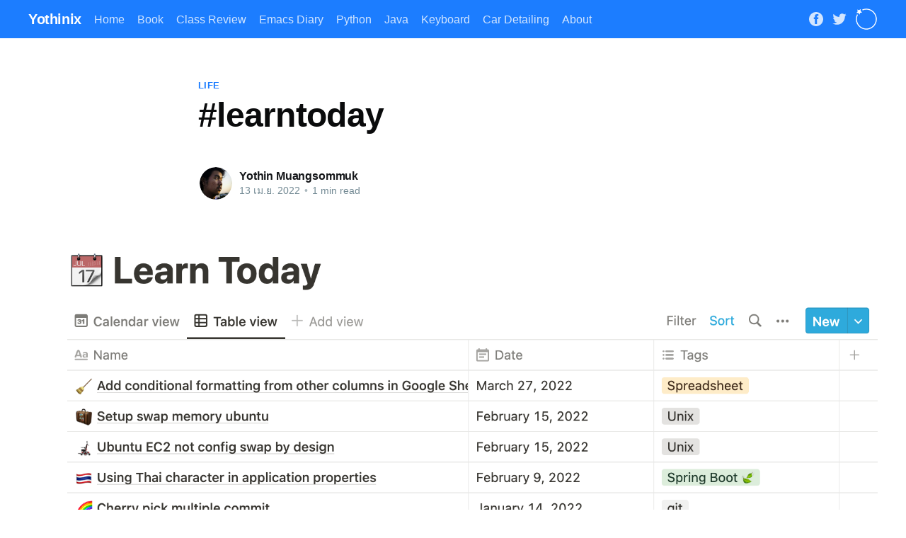

--- FILE ---
content_type: text/html; charset=utf-8
request_url: https://yothinix.com/learntoday/
body_size: 7756
content:
<!DOCTYPE html>
<html lang="th">
<head>

    <title>#learntoday</title>
    <meta charset="utf-8" />
    <meta http-equiv="X-UA-Compatible" content="IE=edge" />
    <meta name="HandheldFriendly" content="True" />
    <meta name="viewport" content="width=device-width, initial-scale=1.0" />

    <style>
        :root {
            --button-bg-color: #ffffff;
            --button-text-color: var(--color-darkgrey);
        }
    </style>

    <link rel="stylesheet" type="text/css" href="/assets/built/screen.css?v=509c3ed722" />

    <link rel="icon" href="/favicon.png" type="image/png" />
    <link rel="canonical" href="https://yothinix.com/learntoday/" />
    <meta name="referrer" content="no-referrer-when-downgrade" />
    
    <meta property="og:site_name" content="Yothinix" />
    <meta property="og:type" content="article" />
    <meta property="og:title" content="#learntoday" />
    <meta property="og:description" content="เห็นน้องมิว Mils Burasakorn เขียนบล็อกแล้วมีรูป #learntoday ขึ้นเลยอยากย้อนความหลังไปปี 2017 มาโม้ว่าไอเดียนี้มันเกิดขึ้นได้ไง ย้อนไปปีนั้น #ProntoTools กลับมาเล่น Leader กันทั้งทีมเพื่อให้ทุกคนมีสิทธิกำหนดทิศทางของ Policy ต่างๆ" />
    <meta property="og:url" content="https://yothinix.com/learntoday/" />
    <meta property="og:image" content="https://yothinix.com/content/images/2022/04/Screen-Shot-2565-04-13-at-11.39.53.png" />
    <meta property="article:published_time" content="2022-04-13T12:27:49.000Z" />
    <meta property="article:modified_time" content="2022-04-13T12:27:49.000Z" />
    <meta property="article:tag" content="Life" />
    
    <meta property="article:publisher" content="https://www.facebook.com/yothinix/" />
    <meta name="twitter:card" content="summary_large_image" />
    <meta name="twitter:title" content="#learntoday" />
    <meta name="twitter:description" content="เห็นน้องมิว Mils Burasakorn เขียนบล็อกแล้วมีรูป #learntoday ขึ้นเลยอยากย้อนความหลังไปปี 2017 มาโม้ว่าไอเดียนี้มันเกิดขึ้นได้ไง ย้อนไปปีนั้น #ProntoTools กลับมาเล่น Leader กันทั้งทีมเพื่อให้ทุกคนมีสิทธิกำหนดทิศทางของ Policy ต่างๆ" />
    <meta name="twitter:url" content="https://yothinix.com/learntoday/" />
    <meta name="twitter:image" content="https://yothinix.com/content/images/2022/04/Screen-Shot-2565-04-13-at-11.39.53.png" />
    <meta name="twitter:label1" content="Written by" />
    <meta name="twitter:data1" content="Yothin Muangsommuk" />
    <meta name="twitter:label2" content="Filed under" />
    <meta name="twitter:data2" content="Life" />
    <meta name="twitter:site" content="@yothinix" />
    <meta property="og:image:width" content="1832" />
    <meta property="og:image:height" content="894" />
    
    <script type="application/ld+json">
{
    "@context": "https://schema.org",
    "@type": "Article",
    "publisher": {
        "@type": "Organization",
        "name": "Yothinix",
        "url": "https://yothinix.com/",
        "logo": {
            "@type": "ImageObject",
            "url": "https://yothinix.com/favicon.png",
            "width": 60,
            "height": 60
        }
    },
    "author": {
        "@type": "Person",
        "name": "Yothin Muangsommuk",
        "image": {
            "@type": "ImageObject",
            "url": "//www.gravatar.com/avatar/0c501f2da7d6df295b7da22c8c4f2c11?s=250&d=mm&r=x",
            "width": 250,
            "height": 250
        },
        "url": "https://yothinix.com/author/yothin/",
        "sameAs": []
    },
    "headline": "#learntoday",
    "url": "https://yothinix.com/learntoday/",
    "datePublished": "2022-04-13T12:27:49.000Z",
    "dateModified": "2022-04-13T12:27:49.000Z",
    "image": {
        "@type": "ImageObject",
        "url": "https://yothinix.com/content/images/2022/04/Screen-Shot-2565-04-13-at-11.39.53.png",
        "width": 1832,
        "height": 894
    },
    "keywords": "Life",
    "description": "เห็นน้องมิว Mils Burasakorn\n[https://www.facebook.com/mesodiarc?__cft__[0]&#x3D;AZXMPFTOCKhKuTu56KT9b5dqNnfusOCCFw3VQy4kWrq3ObA78SO_saXfwUH9tZaw0i77zKl3xq6TATy-TqkZJy9XxfExF40F3wljo_bMj6sJ90t_2ZCcSDVl8jLDDBTemvk&amp;__tn__&#x3D;-]K-R] \nเขียนบล็อกแล้วมีรูป #learntoday\n[https://www.facebook.com/hashtag/learntoday?__eep__&#x3D;6&amp;__cft__[0]&#x3D;AZXMPFTOCKhKuTu56KT9b5dqNnfusOCCFw3VQy4kWrq3ObA78SO_saXfwUH9tZaw0i77zKl3xq6TATy-TqkZJy9XxfExF40F3wljo_bMj6sJ90t_2ZCcSDVl8jLDDBTemvk&amp;__tn__&#x3D;*NK-R] \nขึ้นเลยอยากย้อนความหลังไปปี 2017 ",
    "mainEntityOfPage": {
        "@type": "WebPage",
        "@id": "https://yothinix.com/"
    }
}
    </script>

    <meta name="generator" content="Ghost 4.36" />
    <link rel="alternate" type="application/rss+xml" title="Yothinix" href="https://yothinix.com/rss/" />
    <script defer src="https://unpkg.com/@tryghost/portal@~1.14.0/umd/portal.min.js" data-ghost="https://yothinix.com/" crossorigin="anonymous"></script><style id="gh-members-styles">.gh-post-upgrade-cta-content,
.gh-post-upgrade-cta {
    display: flex;
    flex-direction: column;
    align-items: center;
    font-family: -apple-system, BlinkMacSystemFont, 'Segoe UI', Roboto, Oxygen, Ubuntu, Cantarell, 'Open Sans', 'Helvetica Neue', sans-serif;
    text-align: center;
    width: 100%;
    color: #ffffff;
    font-size: 16px;
}

.gh-post-upgrade-cta-content {
    border-radius: 8px;
    padding: 40px 4vw;
}

.gh-post-upgrade-cta h2 {
    color: #ffffff;
    font-size: 28px;
    letter-spacing: -0.2px;
    margin: 0;
    padding: 0;
}

.gh-post-upgrade-cta p {
    margin: 20px 0 0;
    padding: 0;
}

.gh-post-upgrade-cta small {
    font-size: 16px;
    letter-spacing: -0.2px;
}

.gh-post-upgrade-cta a {
    color: #ffffff;
    cursor: pointer;
    font-weight: 500;
    box-shadow: none;
    text-decoration: underline;
}

.gh-post-upgrade-cta a:hover {
    color: #ffffff;
    opacity: 0.8;
    box-shadow: none;
    text-decoration: underline;
}

.gh-post-upgrade-cta a.gh-btn {
    display: block;
    background: #ffffff;
    text-decoration: none;
    margin: 28px 0 0;
    padding: 8px 18px;
    border-radius: 4px;
    font-size: 16px;
    font-weight: 600;
}

.gh-post-upgrade-cta a.gh-btn:hover {
    opacity: 0.92;
}</style>
    <script defer src="/public/cards.min.js?v=509c3ed722"></script>
    <link rel="stylesheet" type="text/css" href="/public/cards.min.css?v=509c3ed722">
    <script defer data-domain="yothinix.com" src="https://analytic.yothinix.com/js/plausible.js"></script>
<link rel="stylesheet" href="https://cdnjs.cloudflare.com/ajax/libs/prism/1.27.0/themes/prism.min.css" integrity="sha512-tN7Ec6zAFaVSG3TpNAKtk4DOHNpSwKHxxrsiw4GHKESGPs5njn/0sMCUMl2svV4wo4BK/rCP7juYz+zx+l6oeQ==" crossorigin="anonymous" referrerpolicy="no-referrer" /><style>:root {--ghost-accent-color: #1c7dff;}</style>

</head>
<body class="post-template tag-life">
<div class="viewport">

    <header id="gh-head" class="gh-head has-cover">
        <nav class="gh-head-inner inner gh-container">

            <div class="gh-head-brand">
                <a class="gh-head-logo" href="https://yothinix.com">
                        Yothinix
                </a>
                <a class="gh-burger" role="button">
                    <div class="gh-burger-box">
                        <div class="gh-burger-inner"></div>
                    </div>
                </a>
            </div>
            <div class="gh-head-menu">
                <ul class="nav">
    <li class="nav-home"><a href="https://yothinix.com/">Home</a></li>
    <li class="nav-book"><a href="https://yothinix.com/tag/book/">Book</a></li>
    <li class="nav-class-review"><a href="https://yothinix.com/tag/class-review/">Class Review</a></li>
    <li class="nav-emacs-diary"><a href="https://yothinix.com/tag/emacs-diary/">Emacs Diary</a></li>
    <li class="nav-python"><a href="https://yothinix.com/tag/python/">Python</a></li>
    <li class="nav-java"><a href="https://yothinix.com/tag/java/">Java</a></li>
    <li class="nav-keyboard"><a href="https://yothinix.com/tag/keyboard-journey/">Keyboard</a></li>
    <li class="nav-car-detailing"><a href="https://yothinix.com/tag/car-detailing/">Car Detailing</a></li>
    <li class="nav-about"><a href="https://yothinix.com/about/">About</a></li>
</ul>

            </div>
            <div class="gh-head-actions">
                <div class="gh-social">
                        <a class="gh-social-facebook" href="https://www.facebook.com/yothinix/" title="Facebook" target="_blank" rel="noopener"><svg viewBox="0 0 32 32" xmlns="http://www.w3.org/2000/svg"><path d="M16 0c8.837 0 16 7.163 16 16s-7.163 16-16 16S0 24.837 0 16 7.163 0 16 0zm5.204 4.911h-3.546c-2.103 0-4.443.885-4.443 3.934.01 1.062 0 2.08 0 3.225h-2.433v3.872h2.509v11.147h4.61v-11.22h3.042l.275-3.81h-3.397s.007-1.695 0-2.187c0-1.205 1.253-1.136 1.329-1.136h2.054V4.911z" /></svg></a>
                        <a class="gh-social-twitter" href="https://twitter.com/yothinix" title="Twitter" target="_blank" rel="noopener"><svg xmlns="http://www.w3.org/2000/svg" viewBox="0 0 32 32"><path d="M30.063 7.313c-.813 1.125-1.75 2.125-2.875 2.938v.75c0 1.563-.188 3.125-.688 4.625a15.088 15.088 0 0 1-2.063 4.438c-.875 1.438-2 2.688-3.25 3.813a15.015 15.015 0 0 1-4.625 2.563c-1.813.688-3.75 1-5.75 1-3.25 0-6.188-.875-8.875-2.625.438.063.875.125 1.375.125 2.688 0 5.063-.875 7.188-2.5-1.25 0-2.375-.375-3.375-1.125s-1.688-1.688-2.063-2.875c.438.063.813.125 1.125.125.5 0 1-.063 1.5-.25-1.313-.25-2.438-.938-3.313-1.938a5.673 5.673 0 0 1-1.313-3.688v-.063c.813.438 1.688.688 2.625.688a5.228 5.228 0 0 1-1.875-2c-.5-.875-.688-1.813-.688-2.75 0-1.063.25-2.063.75-2.938 1.438 1.75 3.188 3.188 5.25 4.25s4.313 1.688 6.688 1.813a5.579 5.579 0 0 1 1.5-5.438c1.125-1.125 2.5-1.688 4.125-1.688s3.063.625 4.188 1.813a11.48 11.48 0 0 0 3.688-1.375c-.438 1.375-1.313 2.438-2.563 3.188 1.125-.125 2.188-.438 3.313-.875z"/></svg>
</a>
                </div>

                <a href="https://webring.wonderful.software#yothinix.com" title="วงแหวนเว็บ">
                    <img
                        alt="วงแหวนเว็บ"
                        width="32"
                        height="32"
                        src="https://webring.wonderful.software/webring.white.svg"
                    />
                </a>
            </div>
        </nav>
    </header>

    <div class="site-content">
        



<main id="site-main" class="site-main">
    <article class="article post tag-life ">

        <header class="article-header gh-canvas">

            <section class="article-tag">
                <a href="https://yothinix.com/tag/life/">Life</a>
            </section>

            <h1 class="article-title">#learntoday</h1>


            <div class="article-byline">
                <section class="article-byline-content">
                    <ul class="author-list">
                        <li class="author-list-item">
                            <a href="/author/yothin/" class="author-avatar">
                                <img class="author-profile-image" src="//www.gravatar.com/avatar/0c501f2da7d6df295b7da22c8c4f2c11?s&#x3D;250&amp;d&#x3D;mm&amp;r&#x3D;x" alt="Yothin Muangsommuk" />
                            </a>
                        </li>
                    </ul>
                    <div class="article-byline-meta">
                        <h4 class="author-name"><a href="/author/yothin/">Yothin Muangsommuk</a></h4>
                        <div class="byline-meta-content">
                            <time class="byline-meta-date" datetime="2022-04-13">13 เม.ย. 2022</time>
                            <span class="byline-reading-time"><span class="bull">&bull;</span> 1 min read</span>
                        </div>
                    </div>
                </section>
            </div>

            <figure class="article-image">
                <img
                    srcset="/content/images/size/w300/2022/04/Screen-Shot-2565-04-13-at-11.39.53.png 300w,
                            /content/images/size/w600/2022/04/Screen-Shot-2565-04-13-at-11.39.53.png 600w,
                            /content/images/size/w1000/2022/04/Screen-Shot-2565-04-13-at-11.39.53.png 1000w,
                            /content/images/size/w2000/2022/04/Screen-Shot-2565-04-13-at-11.39.53.png 2000w"
                    sizes="(min-width: 1400px) 1400px, 92vw"
                    src="/content/images/size/w2000/2022/04/Screen-Shot-2565-04-13-at-11.39.53.png"
                    alt="#learntoday"
                />
            </figure>
        </header>

        <section class="gh-content gh-canvas">
            <p>เห็นน้องมิว <a href="https://www.facebook.com/mesodiarc?__cft__[0]=AZXMPFTOCKhKuTu56KT9b5dqNnfusOCCFw3VQy4kWrq3ObA78SO_saXfwUH9tZaw0i77zKl3xq6TATy-TqkZJy9XxfExF40F3wljo_bMj6sJ90t_2ZCcSDVl8jLDDBTemvk&amp;__tn__=-]K-R">Mils Burasakorn</a> เขียนบล็อกแล้วมีรูป <a href="https://www.facebook.com/hashtag/learntoday?__eep__=6&amp;__cft__[0]=AZXMPFTOCKhKuTu56KT9b5dqNnfusOCCFw3VQy4kWrq3ObA78SO_saXfwUH9tZaw0i77zKl3xq6TATy-TqkZJy9XxfExF40F3wljo_bMj6sJ90t_2ZCcSDVl8jLDDBTemvk&amp;__tn__=*NK-R">#learntoday</a> ขึ้นเลยอยากย้อนความหลังไปปี 2017 มาโม้ว่าไอเดียนี้มันเกิดขึ้นได้ไง</p><p>ย้อนไปปีนั้น <a href="https://www.facebook.com/hashtag/prontotools?__eep__=6&amp;__cft__[0]=AZXMPFTOCKhKuTu56KT9b5dqNnfusOCCFw3VQy4kWrq3ObA78SO_saXfwUH9tZaw0i77zKl3xq6TATy-TqkZJy9XxfExF40F3wljo_bMj6sJ90t_2ZCcSDVl8jLDDBTemvk&amp;__tn__=*NK-R">#ProntoTools</a> กลับมาเล่น Leader กันทั้งทีมเพื่อให้ทุกคนมีสิทธิกำหนดทิศทางของ Policy ต่างๆ ภายในทีมในช่วงระยะเวลาหนึ่งๆ น่าจะประมาณ 1 เดือนถ้าจำไม่ผิด แล้วตอนนั้นผมจับได้เป็น Leader คู่กับโครี่เป็นคู่แรก เลยกำหนด Policy ขึ้นมา 2-3 อย่างแล้ว apply กับทีม Pronto Tools หนึ่งในนั้นคือ <a href="https://www.facebook.com/hashtag/learntoday?__eep__=6&amp;__cft__[0]=AZXMPFTOCKhKuTu56KT9b5dqNnfusOCCFw3VQy4kWrq3ObA78SO_saXfwUH9tZaw0i77zKl3xq6TATy-TqkZJy9XxfExF40F3wljo_bMj6sJ90t_2ZCcSDVl8jLDDBTemvk&amp;__tn__=*NK-R">#learntoday</a></p><p><a href="https://www.facebook.com/hashtag/learntoday?__eep__=6&amp;__cft__[0]=AZXMPFTOCKhKuTu56KT9b5dqNnfusOCCFw3VQy4kWrq3ObA78SO_saXfwUH9tZaw0i77zKl3xq6TATy-TqkZJy9XxfExF40F3wljo_bMj6sJ90t_2ZCcSDVl8jLDDBTemvk&amp;__tn__=*NK-R">#learntoday</a> เป็นไอเดียที่เอาจริงๆ ผมไม่ได้คิดขึ้นมาเองแต่แรกอันนี้ disclaimer ก่อนเลย มันเกิดจากตอนที่นั่งคุยกับโครี่อยู่แล้วอารมณ์ประมาณว่ามันน่าจะดีนะ ถ้าเรารู้สึกว่าเราได้เรียนรู้อะไรในทุกๆ วันชีวิตจะไม่น่าเบื่อเลย แล้วกว่าจะถึงวันศุกร์หรือการจะจัด sharing session กันความตื่นเต้นเวลาเราได้เรียนรู้อะไรใหม่ๆ มันจะหายไปหมดแล้ว เลยคิดว่าต้องหาอะไรที่มัน light weight กว่านั้นมาเป็นช่องทางในการแบ่งปัน เพื่อที่จะให้ทุกคนรู้สึกว่า มันไม่ใช่เรื่องยากเลยที่เราจะ share knowledge ซึ่งกันและกัน</p><p>แล้วผมจำได้ว่าย้อนไปไม่กี่เดือนก่อนหน้านี้ผมเคยอ่านบล็อกของ Basecamp ชื่อ "What did you learn at work today?" (<a href="https://m.signalvnoise.com/what-did-you-learn-at-work-today/?fbclid=IwAR1X5QDddtLnYfsgpe6QNUyMj2AEzdmq2X84JKv4SEoM-5VS_EbkrKAM1Zs" rel="nofollow noopener">https://m.signalvnoise.com/what-did-you-learn-at-work-today/</a>) ซึ่งเล่าให้ฟังว่า DHH เค้าใช้ฟีเจอร์ Automatic check-ins ที่ basecamp ยังไงบ้าง แล้วผมรู้สึกว่าเห้ยนี่มันเป็นไอเดียที่ดีมากเพราะช่องทางการสื่อสารเราเป็นแบบ async ไปเลย แม้แต่ knowledge sharing ก็ตาม </p><p>ซึ่งตอนนั้น Pronto Tools ยังไม่ได้ใช้ Basecamp (แต่หลังจากนั้นไม่นานก็ใช้นะ แล้วเราใช้ check-in กันดุเดือดมาก) แต่ใช้ Slack เป็นช่องทางสื่อสารหลักในทีมอยู่แล้ว เลยเกิดไอเดียว่าเห้ยมาสร้างห้องใหม่เป็น <a href="https://www.facebook.com/hashtag/learntoday?__eep__=6&amp;__cft__[0]=AZXMPFTOCKhKuTu56KT9b5dqNnfusOCCFw3VQy4kWrq3ObA78SO_saXfwUH9tZaw0i77zKl3xq6TATy-TqkZJy9XxfExF40F3wljo_bMj6sJ90t_2ZCcSDVl8jLDDBTemvk&amp;__tn__=*NK-R">#learntoday</a> ดีกว่า แล้วใครรู้อะไรใหม่ๆ สำหรับตัวเองก็พิมพ์ไว้เลย นอกจากจะเป็นประโยชน์กับตัวเองว่า เห้ยเรารู้อะไรใหม่วันนี้นะ หลายคนที่ไม่ได้ทำงานในส่วนเดียวกันมาอ่านดูก็อาจจะได้รู้ท่าใหม่ๆ โดยไม่ต้องทำงานตรงจุดนั้นเองก็ได้ ยังเอาไว้ search หาว่าอ่อเคยทำท่านั้น ท่านี้ตอนนู้นก็สามารถ search หาเจอได้</p><p>ซึ่งเอาจริงๆ ตอนคิดตอนแรก ก็ไม่ได้คิดว่าจะใช้ยืนยาวต่อกันมานานขนาดนี้ จนตามไปหลายบริษัทที่ชาว Pronto Tools แยกย้ายกันออกไปด้วย ผมก็มาเห็นอีกทีว่าอ้าวมี <a href="https://www.facebook.com/hashtag/learntoday?__eep__=6&amp;__cft__[0]=AZXMPFTOCKhKuTu56KT9b5dqNnfusOCCFw3VQy4kWrq3ObA78SO_saXfwUH9tZaw0i77zKl3xq6TATy-TqkZJy9XxfExF40F3wljo_bMj6sJ90t_2ZCcSDVl8jLDDBTemvk&amp;__tn__=*NK-R">#learntoday</a> กันด้วยเหรอนี่ หรืออย่างตัวผมเองที่ใช้ Practice เดียวกับมิวเลยคือมี page: Learn Today อยู่ใน Notion ตัวเอง แล้วก็เขียนไว้ตลอดถ้าได้รู้อะไรใหม่ๆ ซึ่งมันช่วยได้มากจริงๆ สำหรับผมตอนที่ self-esteem เราตกมากๆ ว่าเห้ย เราก็ได้เรียนรู้อะไรใหม่ๆ อยู่ ไม่ได้กากอย่างที่มองตัวเองนี่หว่า และมันทำให้รู้สึกว่าตัวเองยังมีค่าอยู่นะ</p><p>สุดท้าย ผมเพิ่งมาค้นพบว่าจริงๆ ไอเดียนี้มันก็มีอีกคนคิดเหมือนกันอยู่ในวงการ Tech อยู่ ถ้าเราสังเกตุใน Twitter จะมีโพสประมาณแบบ #TIL ซึ่งแรกๆ ผมเห็นก็แบบ TIL อะไรวะ แต่พอไปหาดู อ่อมันคือ "today I learned" ซึ่งมันคือไอเดียเดียวกันเลยกับ <a href="https://www.facebook.com/hashtag/learntoday?__eep__=6&amp;__cft__[0]=AZXMPFTOCKhKuTu56KT9b5dqNnfusOCCFw3VQy4kWrq3ObA78SO_saXfwUH9tZaw0i77zKl3xq6TATy-TqkZJy9XxfExF40F3wljo_bMj6sJ90t_2ZCcSDVl8jLDDBTemvk&amp;__tn__=*NK-R">#learntoday</a> เลยครับ แต่ผมจะไม่เคลมว่าผมคิดก่อน เพราะอย่างที่บอกผมก็ได้ inspiration มาจาก Basecamp อีกที 555</p><p>ปล.ขอบคุณ <a href="https://www.facebook.com/mesodiarc?__cft__[0]=AZXMPFTOCKhKuTu56KT9b5dqNnfusOCCFw3VQy4kWrq3ObA78SO_saXfwUH9tZaw0i77zKl3xq6TATy-TqkZJy9XxfExF40F3wljo_bMj6sJ90t_2ZCcSDVl8jLDDBTemvk&amp;__tn__=-]K-R">Mils Burasakorn</a> ที่พูดถึง <a href="https://www.facebook.com/hashtag/learntoday?__eep__=6&amp;__cft__[0]=AZXMPFTOCKhKuTu56KT9b5dqNnfusOCCFw3VQy4kWrq3ObA78SO_saXfwUH9tZaw0i77zKl3xq6TATy-TqkZJy9XxfExF40F3wljo_bMj6sJ90t_2ZCcSDVl8jLDDBTemvk&amp;__tn__=*NK-R">#learntoday</a> ด้วยเห็นแล้วใจฟูมากที่ยังมีคนใช้อยู่ทั้งๆ ที่ผ่านมาหลายปีแล้ว 🥹</p>
        </section>


    </article>
</main>


    <section class="footer-cta ">
        <div class="inner">
            <h2>Sign up for more like this.</h2>
            <a class="footer-cta-button" href="#/portal" data-portal>
                <div class="footer-cta-input">Enter your email</div>
                <span>Subscribe</span>
            </a>
        </div>
    </section>



<aside class="read-more-wrap">
    <div class="read-more inner">


                    
<article class="post-card post ">

    <a class="post-card-image-link" href="/deeplearning-ai-data-engineering/">
        <img class="post-card-image"
            srcset="/content/images/size/w300/2024/12/data-engineering-pro-cert-cover.png 300w,
                    /content/images/size/w600/2024/12/data-engineering-pro-cert-cover.png 600w,
                    /content/images/size/w1000/2024/12/data-engineering-pro-cert-cover.png 1000w,
                    /content/images/size/w2000/2024/12/data-engineering-pro-cert-cover.png 2000w"
            sizes="(max-width: 1000px) 400px, 800px"
            src="/content/images/size/w600/2024/12/data-engineering-pro-cert-cover.png"
            alt="Review: DeepLearning.AI Data Engineering Professional Certificate"
            loading="lazy"
        />
    </a>

    <div class="post-card-content">

        <a class="post-card-content-link" href="/deeplearning-ai-data-engineering/">
            <header class="post-card-header">
                <h2 class="post-card-title">Review: DeepLearning.AI Data Engineering Professional Certificate</h2>
            </header>
            <div class="post-card-excerpt">
                <p>วันที่ 29 ธันวาที่ผ่านมาผมเพิ่งเรียนจบ DeepLearning.AI Data Engineering Professional Certificate มาครับ เป็น Coursera Specialization ตัวที่ 2 ในชีวิต หลังจากได้ตัวแรก Developing Application with Google Cloud เมื่อหลายปีมาแล้ว แต่เอาจริงๆ ผมก็ไม่ได้ตั้งใจว่าจะเก็บเป็</p>
            </div>
        </a>

        <footer class="post-card-meta">
            <ul class="author-list">
                <li class="author-list-item">
                    <a href="/author/yothin/" class="static-avatar">
                        <img class="author-profile-image" src="//www.gravatar.com/avatar/0c501f2da7d6df295b7da22c8c4f2c11?s&#x3D;250&amp;d&#x3D;mm&amp;r&#x3D;x" alt="Yothin Muangsommuk" loading="lazy" />
                    </a>
                </li>
            </ul>
            <div class="post-card-byline-content">
                <span><a href="/author/yothin/">Yothin Muangsommuk</a></span>
                <span class="post-card-byline-date"><time datetime="2024-12-31">31 ธ.ค. 2024</time> <span class="bull">&bull;</span> 4 min read</span>
            </div>
        </footer>

    </div>

</article>
                    
<article class="post-card post ">

    <a class="post-card-image-link" href="/vo2max-test/">
        <img class="post-card-image"
            srcset="/content/images/size/w300/2024/10/Screenshot-2567-10-13-at-22.13.33-1.png 300w,
                    /content/images/size/w600/2024/10/Screenshot-2567-10-13-at-22.13.33-1.png 600w,
                    /content/images/size/w1000/2024/10/Screenshot-2567-10-13-at-22.13.33-1.png 1000w,
                    /content/images/size/w2000/2024/10/Screenshot-2567-10-13-at-22.13.33-1.png 2000w"
            sizes="(max-width: 1000px) 400px, 800px"
            src="/content/images/size/w600/2024/10/Screenshot-2567-10-13-at-22.13.33-1.png"
            alt="ผมไปตรวจ VO2 Max มาครับ แล้วมันดีมากๆ"
            loading="lazy"
        />
    </a>

    <div class="post-card-content">

        <a class="post-card-content-link" href="/vo2max-test/">
            <header class="post-card-header">
                <h2 class="post-card-title">ผมไปตรวจ VO2 Max มาครับ แล้วมันดีมากๆ</h2>
            </header>
            <div class="post-card-excerpt">
                <p>ขอย้อนความก่อน ถ้าใครสนใจแค่เรื่องการตรวจ VO2 Max จะข้ามส่วนนี้ไปเลยก็ได้ครับต้องย้อนไปว่าปีนี้ผมกลับมาวิ่งแล้วครับ หลังจากหยุดวิ่งจริงจังไปหลายปีมากๆ แล้วผมจะมีความคาใจอยู่นานตั้งแต่สมัยวิ่งไปถึง Half Marathon แล้วว่าผมไม่สามารถวิ่งยาวๆ จนจบได้เลย</p>
            </div>
        </a>

        <footer class="post-card-meta">
            <ul class="author-list">
                <li class="author-list-item">
                    <a href="/author/yothin/" class="static-avatar">
                        <img class="author-profile-image" src="//www.gravatar.com/avatar/0c501f2da7d6df295b7da22c8c4f2c11?s&#x3D;250&amp;d&#x3D;mm&amp;r&#x3D;x" alt="Yothin Muangsommuk" loading="lazy" />
                    </a>
                </li>
            </ul>
            <div class="post-card-byline-content">
                <span><a href="/author/yothin/">Yothin Muangsommuk</a></span>
                <span class="post-card-byline-date"><time datetime="2024-10-13">13 ต.ค. 2024</time> <span class="bull">&bull;</span> 2 min read</span>
            </div>
        </footer>

    </div>

</article>
                    
<article class="post-card post featured ">

    <a class="post-card-image-link" href="/detailing-journey/">
        <img class="post-card-image"
            srcset="/content/images/size/w300/2023/11/hippo-detailing.jpeg 300w,
                    /content/images/size/w600/2023/11/hippo-detailing.jpeg 600w,
                    /content/images/size/w1000/2023/11/hippo-detailing.jpeg 1000w,
                    /content/images/size/w2000/2023/11/hippo-detailing.jpeg 2000w"
            sizes="(max-width: 1000px) 400px, 800px"
            src="/content/images/size/w600/2023/11/hippo-detailing.jpeg"
            alt="แชร์ประสบการณ์การเดินทางสู่ DIY Car Detailer ตลอด 1 ปีที่ผ่านมา"
            loading="lazy"
        />
    </a>

    <div class="post-card-content">

        <a class="post-card-content-link" href="/detailing-journey/">
            <header class="post-card-header">
                <h2 class="post-card-title">แชร์ประสบการณ์การเดินทางสู่ DIY Car Detailer ตลอด 1 ปีที่ผ่านมา</h2>
            </header>
            <div class="post-card-excerpt">
                <p>ผมมีรถของตัวเองได้ตอนนี้ก็เกือบๆ จะครบหนึ่งปีละครับ สิ่งหนึ่งที่ขาดไม่ได้เลยนอกจากขับมันคือการดูแลรักษามันครับ แล้วไม่รู้ว่าผมโชคดีหรือโชคร้ายที่โตมาจนอายุ 30 กว่าเนี่ย ไม่เคยต้องช่วยพ่อแม่ล้างรถที่บ้านเลย เลยกลายเป็นว่าผมไม่รู</p>
            </div>
        </a>

        <footer class="post-card-meta">
            <ul class="author-list">
                <li class="author-list-item">
                    <a href="/author/yothin/" class="static-avatar">
                        <img class="author-profile-image" src="//www.gravatar.com/avatar/0c501f2da7d6df295b7da22c8c4f2c11?s&#x3D;250&amp;d&#x3D;mm&amp;r&#x3D;x" alt="Yothin Muangsommuk" loading="lazy" />
                    </a>
                </li>
            </ul>
            <div class="post-card-byline-content">
                <span><a href="/author/yothin/">Yothin Muangsommuk</a></span>
                <span class="post-card-byline-date"><time datetime="2023-11-04">4 พ.ย. 2023</time> <span class="bull">&bull;</span> 2 min read</span>
            </div>
        </footer>

    </div>

</article>

    </div>
</aside>


    </div>

    <footer class="site-footer outer">
        <div class="inner">
            <section class="copyright"><a href="https://yothinix.com">Yothinix</a> &copy; 2026</section>
            <nav class="site-footer-nav">
                
            </nav>
            <div><a href="https://ghost.org/" target="_blank" rel="noopener">Powered by Ghost</a></div>
        </div>
    </footer>

</div>


<script
    src="https://code.jquery.com/jquery-3.5.1.min.js"
    integrity="sha256-9/aliU8dGd2tb6OSsuzixeV4y/faTqgFtohetphbbj0="
    crossorigin="anonymous">
</script>
<script src="/assets/built/casper.js?v=509c3ed722"></script>
<script>
$(document).ready(function () {
    // Mobile Menu Trigger
    $('.gh-burger').click(function () {
        $('body').toggleClass('gh-head-open');
    });
    // FitVids - Makes video embeds responsive
    $(".gh-content").fitVids();
});
</script>

<script src="https://cdnjs.cloudflare.com/ajax/libs/prism/1.27.0/prism.min.js" integrity="sha512-/Swpp6aCQ0smuZ+zpklJqMClcUlvxhpLf9aAcM7JjJrj2waCU4dikm3biOtMVAflOOeniW9qzaNXNrbOAOWFCw==" crossorigin="anonymous" referrerpolicy="no-referrer"></script>

</body>
</html>
